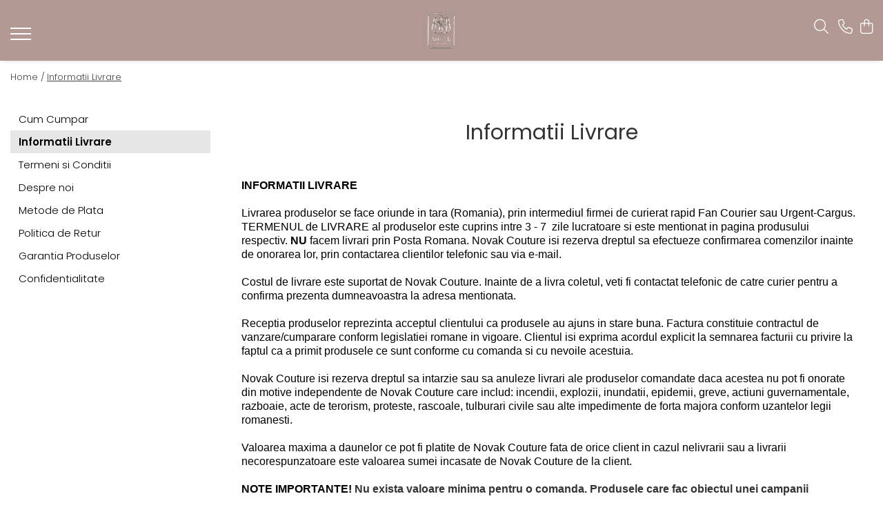

--- FILE ---
content_type: text/html; charset=UTF-8
request_url: https://www.novakcouture.ro/livrare
body_size: 16062
content:
<!DOCTYPE html>

<html lang="ro-ro">

	<head>
		<meta charset="UTF-8">

		<script src="https://gomagcdn.ro/themes/fashion/js/lazysizes.min.js?v=10181343-4.242" async=""></script>

		<script>
			function g_js(callbk){typeof callbk === 'function' ? window.addEventListener("DOMContentLoaded", callbk, false) : false;}
		</script>

					<link rel="icon" sizes="48x48" href="https://gomagcdn.ro/domains/novakcouture.ro/files/favicon/favicon9589.png">
			<link rel="apple-touch-icon" sizes="180x180" href="https://gomagcdn.ro/domains/novakcouture.ro/files/favicon/favicon9589.png">
		
		<style>
			/*body.loading{overflow:hidden;}
			body.loading #wrapper{opacity: 0;visibility: hidden;}
			body #wrapper{opacity: 1;visibility: visible;transition:all .1s ease-out;}*/

			.main-header .main-menu{min-height:43px;}
			.-g-hide{visibility:hidden;opacity:0;}

					</style>
					<link rel="preconnect" href="https://fonts.googleapis.com" >
					<link rel="preconnect" href="https://fonts.gstatic.com" crossorigin>
		
		<link rel="preconnect" href="https://gomagcdn.ro"><link rel="dns-prefetch" href="https://fonts.googleapis.com" /><link rel="dns-prefetch" href="https://fonts.gstatic.com" /><link rel="dns-prefetch" href="https://www.glami.ro" /><link rel="dns-prefetch" href="https://connect.facebook.net" /><link rel="dns-prefetch" href="https://www.facebook.com" /><link rel="dns-prefetch" href="https://www.googletagmanager.com" /><link rel="dns-prefetch" href="https://www.google-analytics.com" />

					<link rel="preload" as="style" href="https://fonts.googleapis.com/css2?family=Work+Sans:wght@200;300;400;500;600;700&display=swap" fetchpriority="high" onload="this.onload=null;this.rel='stylesheet'" crossorigin>
		
		<link rel="preload" href="https://gomagcdn.ro/themes/fashion/js/plugins.js?v=10181343-4.242" as="script">

		
					<link rel="preload" href="https://www.novakcouture.ro/theme/default.js?v=41739302239" as="script">
				
		<link rel="preload" href="https://gomagcdn.ro/themes/fashion/js/dev.js?v=10181343-4.242" as="script">

					<noscript>
				<link rel="stylesheet" href="https://fonts.googleapis.com/css2?family=Work+Sans:wght@200;300;400;500;600;700&display=swap">
			</noscript>
		
					<link rel="stylesheet" href="https://gomagcdn.ro/themes/fashion/css/main-min-v2.css?v=10181343-4.242-1" data-values='{"blockScripts": "1"}'>
		
					<link rel="stylesheet" href="https://www.novakcouture.ro/theme/default.css?v=41739302239">
		
						<link rel="stylesheet" href="https://gomagcdn.ro/themes/fashion/css/dev-style.css?v=10181343-4.242-1">
		
		
		
		<link rel="alternate" hreflang="x-default" href="https://www.novakcouture.ro/livrare">
									<!-- Global site tag (gtag.js) - Google Ads: 10853533268 -->
<script async src="https://www.googletagmanager.com/gtag/js?id=AW-10853533268"></script>
<script>
  window.dataLayer = window.dataLayer || [];
  function gtag(){dataLayer.push(arguments);}
  gtag('js', new Date());

  gtag('config', 'AW-10853533268');
</script>
<script>
  gtag('config', 'AW-10853533268/h6WlCLiZr6EDENSMr7co', {
    'phone_conversion_number': '0752785748'
  });
</script>					
		<meta name="expires" content="never">
		<meta name="revisit-after" content="1 days">
					<meta name="author" content="Gomag">
				<title>Informatii Livrare</title>


					<meta name="robots" content="index,follow" />
						
		<meta name="description" content="Informatii Livrare">
		<meta class="viewport" name="viewport" content="width=device-width, initial-scale=1.0, user-scalable=no">
									<meta property="og:image" content="https://www.novakcouture.rohttps://gomagcdn.ro/domains/novakcouture.ro/files/company/logo-novak-grey-5144157062.png"/>
															<link rel="canonical" href="https://www.novakcouture.ro/livrare" />
			<meta property="og:url" content="https://www.novakcouture.ro/livrare"/>
						
		<meta name="distribution" content="Global">
		<meta name="owner" content="www.novakcouture.ro">
		<meta name="publisher" content="www.novakcouture.ro">
		<meta name="rating" content="General">
		<meta name="copyright" content="Copyright www.novakcouture.ro 2026. All rights reserved">
		<link rel="search" href="https://www.novakcouture.ro/opensearch.ro.xml" type="application/opensearchdescription+xml" title="Cautare"/>

		
							<script src="https://gomagcdn.ro/themes/fashion/js/jquery-2.1.4.min.js"></script>
			<script defer src="https://gomagcdn.ro/themes/fashion/js/jquery.autocomplete.js?v=20181023"></script>
			<script src="https://gomagcdn.ro/themes/fashion/js/gomag.config.js?v=10181343-4.242"></script>
			<script src="https://gomagcdn.ro/themes/fashion/js/gomag.js?v=10181343-4.242"></script>
		
													<script>	
	$(document).ready(function(){
		
		$(document).on('click', $GomagConfig.cartSummaryItemRemoveButton, function() {
			var productId = $(this).attr("data-product");
			var productSku = $(this).attr("data-productsku");
			var productPrice = $(this).attr("data-productprice");
			var productQty = $(this).attr("data-qty");
			
			gtag('event', 'remove_from_cart', {
					send_to	: 'AW-10853533268',
					value	: parseFloat(productQty) * parseFloat(productPrice),
					items:[{
						id		: productSku,
						quantity: productQty,
						price	: productPrice		 
				}]
			})
			
		})
	
		$(document).on('click', $GomagConfig.checkoutItemRemoveButton, function() {
			
			var itemKey = $(this).attr('id').replace('__checkoutItemRemove','');
			var productId = $(this).data("product");
			var productSku = $(this).attr("productsku");
			var productPrice = $(this).attr("productprice");
			var productQty = $('#quantityToAdd_'+itemKey).val();
			
			gtag('event', 'remove_from_cart', {
				send_to	: 'AW-10853533268',
				value	: parseFloat(productQty) * parseFloat(productPrice),
				items	:[{
					id		: productSku,
					quantity: productQty,
					price	: productPrice
				}]
			})
			
		})
	});		
	
</script>
<script>
	(function(i,s,o,g,r,a,m){i['GoogleAnalyticsObject']=r;i[r]=i[r]||function(){
	(i[r].q=i[r].q||[]).push(arguments)},i[r].l=1*new Date();a=s.createElement(o),
	m=s.getElementsByTagName(o)[0];a.async=1;a.src=g;m.parentNode.insertBefore(a,m)
	})(window,document,'script','//www.google-analytics.com/analytics.js','ga');
	ga('create', 'UA-188970646-1', 'auto');  // Replace with your property ID.

	ga('require', 'ec');
</script>
<script>
	$.Gomag.bind('Product/Add/To/Cart/After/Listing', function gaProductAddToCartL(event, data){
		if(data.product !== undefined){

			var gaProduct = false;

			if(typeof(gaProducts) != 'undefined' && gaProducts[data.product.id] != undefined)
			{
				var gaProduct = gaProducts[data.product.id];
			}
			if(gaProduct == false)
			{
				gaProduct = {};
				gaProduct.id =  data.product.id ;
				gaProduct.name =  data.product.sku ;
				gaProduct.category = data.product.category;
				gaProduct.brand = data.product.brand;

				var variant = [];
				if(data.product.versions && data.product.versions != undefined && data.product.versions[data.product.id] != undefined && data.product.versions[data.product.id]['attributes'] != undefined && data.product.versions[data.product.id]['attributes'])
				{

					$.each(data.product.versions[data.product.id]['attributes'], function(i, v){
						variant.push(v.value);
					})
				}


				gaProduct.variant = variant.join(',');
			}

			gaProduct.price = data.product.price;
			gaProduct.quantity = data.product.productQuantity;

			ga('ec:addProduct', gaProduct);
			ga('ec:setAction', 'add');
			ga('send', 'event', 'UX', 'click', 'add to cart');     // Send data using an event.

			window.dataLayer = window.dataLayer || [];
			dataLayer.push({
				'event': 'addToCart',
				'ecommerce': {
					'add': {
					  'products': [gaProduct]
					}
				}
			});

        }
	})
	$.Gomag.bind('Product/Add/To/Cart/After/Details', function gaProductAddToCartD(event, data){

		if(data.product !== undefined){

			var gaProduct = false;
			if(
				typeof(gaProducts) != 'undefined'
				&&
				gaProducts[data.product.id] != undefined
			)
			{
				var gaProduct = gaProducts[data.product.id];
			}
			if(gaProduct == false)
			{

				gaProduct = {};
				gaProduct.id =  data.product.id ;
				gaProduct.name =   data.product.sku ;
				gaProduct.category = data.product.category;
				gaProduct.brand = data.product.brand;
				var variant = [];
				if(data.product.versions && data.product.versions != undefined && data.product.versions[data.product.id] != undefined && data.product.versions[data.product.id]['attributes'] != undefined && data.product.versions[data.product.id]['attributes'])
				{

					$.each(data.product.versions[data.product.id]['attributes'], function(i, v){
						variant.push(v.value);
					})
				}


				gaProduct.variant = variant.join(',');
				gaProduct.price = data.product.price;

			}
			gaProduct.quantity = data.product.productQuantity;

			ga('ec:addProduct', gaProduct);
			ga('ec:setAction', 'add');
			ga('send', 'event', 'UX', 'click', 'add to cart');     // Send data using an event.

			window.dataLayer = window.dataLayer || [];
			dataLayer.push({
			  'event': 'addToCart',
			  'ecommerce': {
				'add': {
				  'products': [gaProduct]
				}
			  }
			});
        }

	})
	 $.Gomag.bind('Product/Remove/From/Cart', function gaProductRemovedFromCart(event, data){
		var envData = $.Gomag.getEnvData();
		var products = envData.products;

		if(data.data.product !== undefined && products[data.data.product] !== undefined){


			var dataProduct = products[data.data.product];
			gaProduct = {};
			gaProduct.id =  dataProduct.id ;

			gaProduct.name =   dataProduct.sku ;
			gaProduct.category = dataProduct.category;
			gaProduct.brand = dataProduct.brand;
			gaProduct.price = dataProduct.price;

			var variant = [];
			if(dataProduct['version'] != undefined && dataProduct['version'])
			{

				$.each(dataProduct['version'], function(i, v){
					variant.push(v.value);
				})
			}


			gaProduct.variant = variant.join(',');
			gaProduct.quantity = data.data.quantity;
			ga('ec:addProduct', gaProduct);
			ga('ec:setAction', 'remove');
			ga('send', 'event', 'UX', 'click', 'remove from cart');
			window.dataLayer = window.dataLayer || [];
			dataLayer.push({
				  'event': 'removeFromCart',
				  'ecommerce': {
					'remove': {                               // 'remove' actionFieldObject measures.
					  'products': [gaProduct]
					}
				  }
				});
        }

	});

	 $.Gomag.bind('Cart/Quantity/Update', function gaCartQuantityUpdate(event, data){
		var envData = $.Gomag.getEnvData();
		var products = envData.products;
		if(!data.data.finalQuantity || !data.data.initialQuantity)
		{
			return false;
		}
		var dataProduct = products[data.data.product];
		gaProduct = {};
		gaProduct.id =  dataProduct.id ;
		gaProduct.name =   dataProduct.sku ;
		gaProduct.category = dataProduct.category;
		gaProduct.brand = dataProduct.brand;
		gaProduct.price = dataProduct.price;
		var variant = [];
		if(dataProduct['version'] != undefined && dataProduct['version'])
		{

			$.each(dataProduct['version'], function(i, v){
				variant.push(v.value);
			})
		}
		gaProduct.variant = variant.join(',');
		var type = 'addToCart';

		if(parseFloat(data.data.initialQuantity) > parseFloat(data.data.finalQuantity))
		{
			var quantity = parseFloat(data.data.initialQuantity) - parseFloat(data.data.finalQuantity);
			gaProduct.quantity = quantity;

			ga('ec:addProduct', gaProduct);
			ga('ec:setAction', 'remove');
			ga('send', 'event', 'UX', 'click', 'remove from cart');
			window.dataLayer = window.dataLayer || [];
			dataLayer.push({
				  'event': 'removeFromCart',
				  'ecommerce': {
					'remove': {                               // 'remove' actionFieldObject measures.
					  'products': [gaProduct]
					}
				  }
				});
		}
		else if(parseFloat(data.data.initialQuantity) < parseFloat(data.data.finalQuantity))
		{
			var quantity = parseFloat(data.data.finalQuantity) - parseFloat(data.data.initialQuantity);
			gaProduct.quantity = quantity;

			ga('ec:addProduct', gaProduct);
			ga('ec:setAction', 'add');
			ga('send', 'event', 'UX', 'click', 'add to cart');     // Send data using an event.

			window.dataLayer = window.dataLayer || [];
			dataLayer.push({
			  'event': 'addToCart',
			  'ecommerce': {
				'add': {
				  'products': [gaProduct]
				}
			  }
			});
		}

	});
$.Gomag.bind('Product/Box/Click', function enhancedAnalytics(queue){
		$.Gomag.asyncClickBlock(queue);
		if(
			typeof(gaProducts) != 'undefined'
			&&
			gaProducts[queue.data.product] != undefined
		)
		{
			var clickProduct = gaProducts[queue.data.product];
		}
		else
		{
			var clickProduct = {};
			var productId = queue.data.product;

			var envData = $.Gomag.getEnvData();
			var products = envData.products;

			if(products[productId] !== undefined){

				var dataProduct = products[productId];

				clickProduct.list = 'homepage';
				clickProduct.position = '0';
				clickProduct.name =  dataProduct.sku ;
				clickProduct.id = dataProduct.id;
				clickProduct.price = dataProduct.price;
				clickProduct.brand = dataProduct.brand;
				clickProduct.category = dataProduct.category;
				clickProduct.variant = '';
			}
		}
		window.dataLayer = window.dataLayer || [];

		dataLayer.push({
			'event': 'productClick',
			'ecommerce': {
			  'click': {
				'actionField': {'list': 'Search'},      // Optional list property.
				'products': [clickProduct]
			   }
			 },
			 'eventCallback': function() {
			   return false;
			 }
		  });

		ga('ec:addProduct', clickProduct);
		ga('ec:setAction', 'click', {list: 'Search'});

		  // Send click with an event, then send user to product page.
		  ga('send', 'event', 'UX', 'click', 'Results', {
			useBeacon: true,
			hitCallback: function() {
				$.Gomag.asyncClickComplete(queue);
			},
			hitCallbackFail: function()
			{
				$.Gomag.asyncClickComplete(queue);
			}
		  });
		setTimeout(function(){ $.Gomag.asyncClickComplete(queue);}, 200);
	});
</script>
<script>
function gmsc(name, value)
{
	if(value != undefined && value)
	{
		var expires = new Date();
		expires.setTime(expires.getTime() + parseInt(3600*24*1000*90));
		document.cookie = encodeURIComponent(name) + "=" + encodeURIComponent(value) + '; expires='+ expires.toUTCString() + "; path=/";
	}
}
let gmqs = window.location.search;
let gmup = new URLSearchParams(gmqs);
gmsc('g_sc', gmup.get('shop_campaign'));
gmsc('shop_utm_campaign', gmup.get('utm_campaign'));
gmsc('shop_utm_medium', gmup.get('utm_medium'));
gmsc('shop_utm_source', gmup.get('utm_source'));
</script><!-- Facebook Pixel Code -->
				<script>
				!function(f,b,e,v,n,t,s){if(f.fbq)return;n=f.fbq=function(){n.callMethod?
				n.callMethod.apply(n,arguments):n.queue.push(arguments)};if(!f._fbq)f._fbq=n;
				n.push=n;n.loaded=!0;n.version="2.0";n.queue=[];t=b.createElement(e);t.async=!0;
				t.src=v;s=b.getElementsByTagName(e)[0];s.parentNode.insertBefore(t,s)}(window,
				document,"script","//connect.facebook.net/en_US/fbevents.js");

				fbq("init", "3635097633382930");
				fbq("track", "PageView");</script>
				<!-- End Facebook Pixel Code -->
				<script>
				$.Gomag.bind('User/Ajax/Data/Loaded', function(event, data){
					if(data != undefined && data.data != undefined)
					{
						var eventData = data.data;
						if(eventData.facebookUserData != undefined)
						{
							$('body').append(eventData.facebookUserData);
						}
					}
				})
				</script>
				<meta name="facebook-domain-verification" content="o2h4tye88wvaliwowiiruu97podd66" /><!-- Glami piXel --><script>(function(f, a, s, h, i, o, n) {f['GlamiTrackerObject'] = i;
f[i]=f[i]||function(){(f[i].q=f[i].q||[]).push(arguments)};o=a.createElement(s),
n=a.getElementsByTagName(s)[0];o.async=1;o.src=h;n.parentNode.insertBefore(o,n)
})(window, document, 'script', '//www.glami.ro/js/compiled/pt.js', 'glami');

glami('create', '6A9AD7C77A155EF15E4EBB606CDD66CB', 'ro');
glami('track', 'PageView');</script><!-- End Glami piXel --><script>
	$.Gomag.bind('Product/Add/To/Cart/After/Listing', function(event, data){
		if(data.product !== undefined){
			gtag('event', 'add_to_cart', {
				send_to	: 'AW-10853533268',
				value	: parseFloat(data.product.productQuantity) * parseFloat(data.product.price),
				items	:[{
					id		: data.product.sku,
					name	: data.product.name,
					brand	: data.product.brand,
					category: data.product.category,
					quantity: data.product.productQuantity,
					price	: data.product.price
				 
			}]
		   })
        }
	})
	$.Gomag.bind('Product/Add/To/Cart/After/Details', function(event, data){
		
		if(data.product !== undefined){
			gtag('event', 'add_to_cart', {
				send_to: 'AW-10853533268',
				value: parseFloat(data.product.productQuantity) * parseFloat(data.product.price),
				items: [{
					id: data.product.sku,
					name		: data.product.name,
					brand		: data.product.brand,
					category	: data.product.category,
					quantity	: data.product.productQuantity,
					price		: data.product.price
				}]	
			})
		}
	})
   
</script><meta name="google-site-verification" content="RWX9o9M5NXpJ_qGP771UweYzuS__odIsoE1e_1247PM" />					
		
	</head>

	<body class="" style="">

		<script >
			function _addCss(url, attribute, value, loaded){
				var _s = document.createElement('link');
				_s.rel = 'stylesheet';
				_s.href = url;
				_s.type = 'text/css';
				if(attribute)
				{
					_s.setAttribute(attribute, value)
				}
				if(loaded){
					_s.onload = function(){
						var dom = document.getElementsByTagName('body')[0];
						//dom.classList.remove('loading');
					}
				}
				var _st = document.getElementsByTagName('link')[0];
				_st.parentNode.insertBefore(_s, _st);
			}
			//_addCss('https://fonts.googleapis.com/css2?family=Open+Sans:ital,wght@0,300;0,400;0,600;0,700;1,300;1,400&display=swap');
			_addCss('https://gomagcdn.ro/themes/_fonts/Open-Sans.css');

		</script>
		<script>
				/*setTimeout(
				  function()
				  {
				   document.getElementsByTagName('body')[0].classList.remove('loading');
				  }, 1000);*/
		</script>
							
					<div id="fb-root"></div>
						<script >
			window.fbAsyncInit = function() {
			FB.init({
			appId : '106275444356987',
			autoLogAppEvents : true,
			xfbml : true,
			version : 'v12.0'
			});
			};
			</script>
			<script async defer crossorigin="anonymous" src="https://connect.facebook.net/ro_RO/sdk.js"></script>
					
		<div id="wrapper">
			<!-- BLOCK:e332f6c8b6e84ad14799c0f8d1cecf4d start -->
<div id="_cartSummary" class="hide"></div>

<script >
	$(document).ready(function() {

		$(document).on('keypress', '.-g-input-loader', function(){
			$(this).addClass('-g-input-loading');
		})

		$.Gomag.bind('Product/Add/To/Cart/After', function(eventResponse, properties)
		{
									var data = JSON.parse(properties.data);
			$('.q-cart').html(data.quantity);
			if(parseFloat(data.quantity) > 0)
			{
				$('.q-cart').removeClass('hide');
			}
			else
			{
				$('.q-cart').addClass('hide');
			}
			$('.cartPrice').html(data.subtotal + ' ' + data.currency);
			$('.cartProductCount').html(data.quantity);


		})
		$('#_cartSummary').on('updateCart', function(event, cart) {
			var t = $(this);

			$.get('https://www.novakcouture.ro/cart-update', {
				cart: cart
			}, function(data) {

				$('.q-cart').html(data.quantity);
				if(parseFloat(data.quantity) > 0)
				{
					$('.q-cart').removeClass('hide');
				}
				else
				{
					$('.q-cart').addClass('hide');
				}
				$('.cartPrice').html(data.subtotal + ' ' + data.currency);
				$('.cartProductCount').html(data.quantity);
			}, 'json');
			window.ga = window.ga || function() {
				(ga.q = ga.q || []).push(arguments)
			};
			ga('send', 'event', 'Buton', 'Click', 'Adauga_Cos');
		});

		if(window.gtag_report_conversion) {
			$(document).on("click", 'li.phone-m', function() {
				var phoneNo = $('li.phone-m').children( "a").attr('href');
				gtag_report_conversion(phoneNo);
			});

		}

	});
</script>


	<div class="cart-dd cart-side _cartShow cart-closed"></div>

<header class="main-header container-bg clearfix" data-block="headerBlock">
	<div class="discount-tape container-h full -g-hide" id="_gomagHellobar"></div>

		
	<div class="top-head-bg container-h full">

		<div class="top-head container-h">
			<div class="row">
				<div class="col-sm-2 col-xs-12 logo-h">
					
	<a href="https://www.novakcouture.ro" id="logo" data-pageId="2">
		<img src="https://gomagcdn.ro/domains/novakcouture.ro/files/company/logo-novak-grey-5144157062.png" fetchpriority="high" class="img-responsive" alt="www.novakcouture.ro" title="www.novakcouture.ro" width="200" height="50" style="width:auto;">
	</a>
				</div>
				<div class="col-sm-4 col-xs-7 main search-form-box">
					
<form name="search-form" class="search-form" action="https://www.novakcouture.ro/produse" id="_searchFormMainHeader">

	<input id="_autocompleteSearchMainHeader" name="c" class="input-placeholder -g-input-loader" type="text" placeholder="Cauta in site..." aria-label="Search"  value="">
	<button id="_doSearch" class="search-button" aria-hidden="true">
		<i class="fa fa-search" aria-hidden="true"></i>
	</button>

				<script >
			$(document).ready(function() {

				$('#_autocompleteSearchMainHeader').autocomplete({
					serviceUrl: 'https://www.novakcouture.ro/autocomplete',
					minChars: 2,
					deferRequestBy: 700,
					appendTo: '#_searchFormMainHeader',
					width: parseInt($('#_doSearch').offset().left) - parseInt($('#_autocompleteSearchMainHeader').offset().left),
					formatResult: function(suggestion, currentValue) {
						return suggestion.value;
					},
					onSelect: function(suggestion) {
						$(this).val(suggestion.data);
					},
					onSearchComplete: function(suggestion) {
						$(this).removeClass('-g-input-loading');
					}
				});
				$(document).on('click', '#_doSearch', function(e){
					e.preventDefault();
					if($('#_autocompleteSearchMainHeader').val() != '')
					{
						$('#_searchFormMainHeader').submit();
					}
				})
			});
		</script>
	

</form>
				</div>
				<div class="col-xs-5 acount-section">
					
<ul>
	<li class="search-m hide">
		<a href="#" class="-g-no-url" aria-label="Cauta in site..." data-pageId="">
			<i class="fa fa-search search-open" aria-hidden="true"></i>
			<i style="display:none" class="fa fa-times search-close" aria-hidden="true"></i>
		</a>
	</li>
	<li class="-g-user-icon -g-user-icon-empty">
			
	</li>
	
				<li class="contact-header">
			<a href="tel:0743144160" aria-label="Contacteaza-ne" data-pageId="3">
				<i class="fa fa-phone" aria-hidden="true"></i>
								<span>0743144160</span>
			</a>
		</li>
			<li class="wishlist-header hide">
		<a href="https://www.novakcouture.ro/wishlist" aria-label="Wishlist" data-pageId="28">
			<span class="-g-wishlist-product-count -g-hide"></span>
			<i class="fa fa-heart-o" aria-hidden="true"></i>
			<span class="">Favorite</span>
		</a>
	</li>
	<li class="cart-header-btn cart">
		<a class="cart-drop _showCartHeader" href="https://www.novakcouture.ro/cos-de-cumparaturi" aria-label="Cos de cumparaturi">
			<span class="q-cart hide">0</span>
			<i class="fa fa-shopping-bag" aria-hidden="true"></i>
			<span class="count cartPrice">0,00
				
			</span>
		</a>
			</li>

	</ul>

	<script>
		$(document).ready(function() {
			//Cart
							$.Gomag.bind('Product/Add/To/Cart/Validate', function(){
					if($('#-g-cart-dropdown').length)
					{
						$('.close-side-cart').click();
						$('#-g-cart-dropdown').remove();
					}
				})
				$(document).on('click', '.cart', function(e){
					e.preventDefault();
					$.Gomag.showCartSummary('div._cartShow');
					if($('.cart-side').length){
						$('.menu-wrapper').addClass('cart_side_opened');
					}
				});
				$(document).on('click', '.close-side-cart', function(){
					$.Gomag.hideCartSummary('div._cartShow');
					$('div._cartShow').removeClass('cart-open');
					if($('.cart-side').length){
						$('.menu-wrapper').removeClass('cart_side_opened');
					}
					$.Gomag.getUserAjaxData();
				});
						$(document).on('click', '.dropdown-toggle', function() {
				window.location = $(this).attr('href');
			})
		})
	</script>

				</div>
				<div class="col-xs-5 navigation-holder">
					
<div id="navigation">
	<nav id="main-menu" class="main-menu container-h full clearfix">
		<a href="#" class="menu-trg -g-no-url" title="Produse">
			<span>&nbsp;</span>
		</a>
		
<div class="container-h nav-menu-hh clearfix">

	<!-- BASE MENU -->
	<ul class="
			nav-menu base-menu container-h
			
			
		">

		

			
		<li class="menu-drop __GomagMM ">
								<a
						href="https://www.novakcouture.ro/"
						class="    "
						rel="  "
						
						title="Home"
						data-Gomag=''
						data-block-name="mainMenuD0"  data-block="mainMenuD" data-pageId= "2">
												<span class="list">Home</span>
					</a>
				
		</li>
		
		<li class="menu-drop __GomagMM ">
								<a
						href="https://www.novakcouture.ro/rochii"
						class="    "
						rel="  "
						
						title="Rochii"
						data-Gomag=''
						data-block-name="mainMenuD0"  data-block="mainMenuD" data-pageId= "6">
												<span class="list">Rochii</span>
					</a>
				
		</li>
		
		<li class="menu-drop __GomagMM ">
								<a
						href="https://www.novakcouture.ro/bluze"
						class="    "
						rel="  "
						
						title="Topuri"
						data-Gomag=''
						data-block-name="mainMenuD0"  data-block="mainMenuD" data-pageId= "4">
												<span class="list">Topuri</span>
					</a>
				
		</li>
		
		<li class="menu-drop __GomagMM ">
								<a
						href="https://www.novakcouture.ro/sacouri"
						class="    "
						rel="  "
						
						title="Jachete"
						data-Gomag=''
						data-block-name="mainMenuD0"  data-block="mainMenuD" data-pageId= "9">
												<span class="list">Jachete</span>
					</a>
				
		</li>
		
		<li class="menu-drop __GomagMM ">
								<a
						href="https://www.novakcouture.ro/fuste"
						class="    "
						rel="  "
						
						title="Fuste"
						data-Gomag=''
						data-block-name="mainMenuD0"  data-block="mainMenuD" data-pageId= "5">
												<span class="list">Fuste</span>
					</a>
				
		</li>
		
		<li class="menu-drop __GomagMM ">
								<a
						href="https://www.novakcouture.ro/pantaloni"
						class="    "
						rel="  "
						
						title="Pantaloni"
						data-Gomag=''
						data-block-name="mainMenuD0"  data-block="mainMenuD" data-pageId= "3">
												<span class="list">Pantaloni</span>
					</a>
				
		</li>
		
		<li class="menu-drop __GomagMM ">
								<a
						href="https://www.novakcouture.ro/deux-pièces"
						class="    "
						rel="  "
						
						title="Deux-Pièces"
						data-Gomag=''
						data-block-name="mainMenuD0"  data-block="mainMenuD" data-pageId= "7">
												<span class="list">Deux-Pièces</span>
					</a>
				
		</li>
						
		

	
		<li class="menu-drop __GomagSM   ">

			<a
				href="https://www.novakcouture.ro/"
				rel="  "
				
				title="Home"
				data-Gomag=''
				data-block="mainMenuD"
				data-pageId= "2"
				class=" "
			>
								Home
							</a>
					</li>
	
		<li class="menu-drop __GomagSM   ">

			<a
				href="https://www.novakcouture.ro/cum-cumpar"
				rel="  "
				
				title="Cum Cumpar"
				data-Gomag=''
				data-block="mainMenuD"
				data-pageId= "6"
				class=" "
			>
								Cum Cumpar
							</a>
					</li>
	
		<li class="menu-drop __GomagSM   -g-active-menu">

			<a
				href="https://www.novakcouture.ro/livrare"
				rel="  "
				
				title="Informatii Livrare"
				data-Gomag=''
				data-block="mainMenuD"
				data-pageId= "8"
				class=" "
			>
								Informatii Livrare
							</a>
					</li>
	
		<li class="menu-drop __GomagSM   ">

			<a
				href="https://www.novakcouture.ro/termeni-si-conditii"
				rel="  "
				
				title="Termeni si Conditii"
				data-Gomag=''
				data-block="mainMenuD"
				data-pageId= "10"
				class=" "
			>
								Termeni si Conditii
							</a>
					</li>
	
		<li class="menu-drop __GomagSM   ">

			<a
				href="https://www.novakcouture.ro/blog"
				rel="  "
				
				title="NVK Privé"
				data-Gomag=''
				data-block="mainMenuD"
				data-pageId= "87"
				class=" "
			>
								NVK Privé
							</a>
					</li>
	
		
	</ul> <!-- end of BASE MENU -->

</div>		<ul class="mobile-icon fr">

							<li class="phone-m">
					<a href="tel:0743144160" title="Contacteaza-ne">
												<i class="fa fa-phone" aria-hidden="true"></i>
					</a>
				</li>
									<li class="user-m -g-user-icon -g-user-icon-empty">
			</li>
			<li class="wishlist-header-m hide">
				<a href="https://www.novakcouture.ro/wishlist">
					<span class="-g-wishlist-product-count"></span>
					<i class="fa fa-heart-o" aria-hidden="true"></i>

				</a>
			</li>
			<li class="cart-m">
				<a href="https://www.novakcouture.ro/cos-de-cumparaturi">
					<span class="q-cart hide">0</span>
					<i class="fa fa-shopping-bag" aria-hidden="true"></i>
				</a>
			</li>
			<li class="search-m">
				<a href="#" class="-g-no-url" aria-label="Cauta in site...">
					<i class="fa fa-search search-open" aria-hidden="true"></i>
					<i style="display:none" class="fa fa-times search-close" aria-hidden="true"></i>
				</a>
			</li>
					</ul>
	</nav>
	<!-- end main-nav -->

	<div style="display:none" class="search-form-box search-toggle">
		<form name="search-form" class="search-form" action="https://www.novakcouture.ro/produse" id="_searchFormMobileToggle">
			<input id="_autocompleteSearchMobileToggle" name="c" class="input-placeholder -g-input-loader" type="text" autofocus="autofocus" value="" placeholder="Cauta in site..." aria-label="Search">
			<button id="_doSearchMobile" class="search-button" aria-hidden="true">
				<i class="fa fa-search" aria-hidden="true"></i>
			</button>

										<script >
					$(document).ready(function() {
						$('#_autocompleteSearchMobileToggle').autocomplete({
							serviceUrl: 'https://www.novakcouture.ro/autocomplete',
							minChars: 2,
							deferRequestBy: 700,
							appendTo: '#_searchFormMobileToggle',
							width: parseInt($('#_doSearchMobile').offset().left) - parseInt($('#_autocompleteSearchMobileToggle').offset().left),
							formatResult: function(suggestion, currentValue) {
								return suggestion.value;
							},
							onSelect: function(suggestion) {
								$(this).val(suggestion.data);
							},
							onSearchComplete: function(suggestion) {
								$(this).removeClass('-g-input-loading');
							}
						});

						$(document).on('click', '#_doSearchMobile', function(e){
							e.preventDefault();
							if($('#_autocompleteSearchMobileToggle').val() != '')
							{
								$('#_searchFormMobileToggle').submit();
							}
						})
					});
				</script>
			
		</form>
	</div>
</div>
				</div>
			</div>
		</div>
	</div>

</header>
<!-- end main-header --><!-- BLOCK:e332f6c8b6e84ad14799c0f8d1cecf4d end -->
			
<style>
body{background:none;}
</style>
<div class="container-h container-bg breadcrumb-box -g-breadcrumbs-container">
	<div class="breadcrumb breadcrumb2 bread-static">
		<div class="breadcrumbs-box">
			<ol>
				<li><a href="https://www.novakcouture.ro/">Home /</a></li>
				<li><a href="" class="active">Informatii Livrare</a></li>
			</ol>

		</div>
	</div>
</div>

<div class="clear"></div>

<div class="account-h default-pg landing-h container-h container-bg ">
	<div class="row">
		
			<div style="margin-bottom:30px;" class="account-section col-md-9 col-sm-12 col-xs-12 pull-right clearfix col-lg-9 __pageComponentsHolder">
				

	<div class="container-bg titleComponent container-h  gomagComponent -g-component-id-489 " data-gomag-component=&quot;0&quot;>
				<style>
			.titleComponent h1{font-size: 30px;margin-bottom:20px; padding-bottom: 10px;}
			.titleComponent h2{font-size: 25px;margin-bottom:15px;}
			.titleComponent h2 a{text-decoration: none;}
		</style>
				<h1 class="title" style="">
									Informatii Livrare
					</h1>
	</div>


	<div class="landing-content container-bg _descriptionTab  container-h  gomagComponent  -g-component-id-490 " data-gomag-component=&quot;1&quot;>
		<style>
			.landing-content ol, .landing-content ul {
				list-style: initial;
				padding-left: 20px;
				margin: 10px 0;
			}
		</style>
		<p><span style="font-size:11pt"><span style="line-height:107%"><span style="font-family:Calibri, sans-serif"><span style="font-size:12.0pt"><span style="line-height:107%"><span cambria="" style="font-family:"><span style="color:black"><strong>INFORMATII LIVRARE</strong><br />
<br />
<span style="background:white"><span style="font-variant-ligatures:normal"><span style="font-variant-caps:normal"><span style="orphans:2"><span style="widows:2"><span style="word-spacing:0px"><span style="text-decoration-style:initial"><span style="text-decoration-color:initial">Livrarea produselor se face oriunde in tara (Romania), prin intermediul firmei de curierat rapid Fan Courier sau Urgent-Cargus.</span></span></span></span></span></span></span></span><br />
<span style="background:white"><span style="font-variant-ligatures:normal"><span style="font-variant-caps:normal"><span style="orphans:2"><span style="widows:2"><span style="word-spacing:0px"><span style="text-decoration-style:initial"><span style="text-decoration-color:initial">TERMENUL de LIVRARE al produselor este cuprins intre 3 - 7&#160; zile lucratoare si este mentionat in pagina produsului respectiv.&#160;<strong><span cambria="" style="font-family:">NU</span></strong>&#160;facem livrari prin Posta Romana. Novak Couture isi rezerva dreptul sa efectueze confirmarea comenzilor inainte de onorarea lor, prin contactarea clientilor telefonic sau via e-mail.</span></span></span></span></span></span></span></span><br />
<br />
<span style="background:white"><span style="font-variant-ligatures:normal"><span style="font-variant-caps:normal"><span style="orphans:2"><span style="widows:2"><span style="word-spacing:0px"><span style="text-decoration-style:initial"><span style="text-decoration-color:initial">Costul de livrare este suportat de Novak Couture.&#160;</span></span></span></span></span></span></span><span style="font-variant-ligatures:normal"><span style="font-variant-caps:normal"><span style="orphans:2"><span style="widows:2"><span style="word-spacing:0px"><span style="text-decoration-style:initial"><span style="text-decoration-color:initial">Inainte de a livra coletul, veti fi contactat telefonic de catre curier pentru a confirma prezenta dumneavoastra la adresa mentionata.</span></span></span></span></span></span></span></span><br />
<br />
<span style="background:white"><span style="font-variant-ligatures:normal"><span style="font-variant-caps:normal"><span style="orphans:2"><span style="widows:2"><span style="word-spacing:0px"><span style="text-decoration-style:initial"><span style="text-decoration-color:initial">Receptia produselor reprezinta acceptul clientului ca produsele au ajuns in stare buna. Factura constituie contractul de vanzare/cumparare conform legislatiei romane in vigoare. Clientul isi exprima acordul explicit la semnarea facturii cu privire la faptul ca a primit produsele ce sunt conforme cu comanda si cu nevoile acestuia.</span></span></span></span></span></span></span></span><br />
<br />
<span style="background:white"><span style="font-variant-ligatures:normal"><span style="font-variant-caps:normal"><span style="orphans:2"><span style="widows:2"><span style="word-spacing:0px"><span style="text-decoration-style:initial"><span style="text-decoration-color:initial">Novak Couture isi rezerva dreptul sa intarzie sau sa anuleze livrari ale produselor comandate daca acestea nu pot fi onorate din motive independente de Novak Couture care includ: incendii, explozii, inundatii, epidemii, greve, actiuni guvernamentale, razboaie, acte de terorism, proteste, rascoale, tulburari civile sau alte impedimente de forta majora conform uzantelor legii romanesti.</span></span></span></span></span></span></span></span><br />
<br />
<span style="background:white"><span style="font-variant-ligatures:normal"><span style="font-variant-caps:normal"><span style="orphans:2"><span style="widows:2"><span style="word-spacing:0px"><span style="text-decoration-style:initial"><span style="text-decoration-color:initial">Valoarea maxima a daunelor ce pot fi platite de Novak Couture&#160;fata de orice client in cazul nelivrarii sau a livrarii necorespunzatoare este valoarea sumei incasate de Novak Couture&#160;de la client.</span></span></span></span></span></span></span></span><br />
<br />
<strong>NOTE IMPORTANTE!</strong></span></span></span></span><span style="font-size:12.0pt"><span style="line-height:107%"><span cambria="" style="font-family:"> <strong><span cambria="" style="font-family:">Nu exista valoare minima pentru o comanda. Produsele care fac obiectul unei campanii de&#160;&#160;promotie &#537;i al c&#259;ror pre&#539; este sub 200 lei, nu beneficiaz&#259; de transport gratuit!&#160;</span></strong></span></span></span></span></span></span><br />
&#160;</p>
	</div>

			</div>
			<div class=" clearfix side-menu col-lg-3 col-md-3 col-sm-12 col-xs-12">
				<div class="row">
					<ul class="col-md-12 col-sm-12 col-xs-12">
													<li class="">
								<a href="https://www.novakcouture.ro/cum-cumpar"     class="">Cum Cumpar <i class="fa fa-angle-right" aria-hidden="true"></i></a>
							</li>
																				<li class="active">
								<a href="https://www.novakcouture.ro/livrare"     class="">Informatii Livrare <i class="fa fa-angle-right" aria-hidden="true"></i></a>
							</li>
																				<li class="">
								<a href="https://www.novakcouture.ro/termeni-si-conditii"     class="">Termeni si Conditii <i class="fa fa-angle-right" aria-hidden="true"></i></a>
							</li>
																				<li class="">
								<a href="https://www.novakcouture.ro/despre-noi"     class="">Despre noi <i class="fa fa-angle-right" aria-hidden="true"></i></a>
							</li>
																				<li class="">
								<a href="https://www.novakcouture.ro/metode-de-plata"     class="">Metode de Plata <i class="fa fa-angle-right" aria-hidden="true"></i></a>
							</li>
																				<li class="">
								<a href="https://www.novakcouture.ro/politica-de-retur"     class="">Politica de Retur <i class="fa fa-angle-right" aria-hidden="true"></i></a>
							</li>
																				<li class="">
								<a href="https://www.novakcouture.ro/garantia-produselor"     class="">Garantia Produselor <i class="fa fa-angle-right" aria-hidden="true"></i></a>
							</li>
																				<li class="">
								<a href="https://www.novakcouture.ro/confidentialitate"     class="">Confidentialitate <i class="fa fa-angle-right" aria-hidden="true"></i></a>
							</li>
																		</ul>
				</div>
			</div>
		

	</div>
</div>
<div class="clear"></div>

			<!-- BLOCK:ec251f6429e4eb1d2dc46c4e5fb561cb start -->
<div id="-g-footer-general-before"></div>

	<div class="newsletter-holder lazyload">
		<div class="container-h clearfix">
			
<div class="col newsletter">
	<p class="title">Newsletter
		<span>Nu rata ofertele si promotiile noastre</span>
	</p>
	<form id="main-newsletter-form" class="newsletter-form ">
				<input id="_emailAddress" type="text" placeholder="Adresa de email">
		<input type="submit" id="_subscribe" value="Aboneaza-te">

		<div class="custom-chk"><label class="agreement-label -g-agreement-NewsletterInformation"><input type="checkbox" name="agreeNewsletterInformation" value="000bdefe7e20f3ff79e892ffee9f8fd4" > <span class="agreement-text">Vreau sa primesc newsletter cu promotiile magazinului. Afla mai multe in <a href="https://www.novakcouture.ro/politica-de-confidentialitate" onclick="$.Gomag.openPopupWithData('#info-btn', {iframe : {css : {width : '600px'}}, src: 'https://www.novakcouture.ro/politica-de-confidentialitate?type=popup'});" class="-g-agreement-link -g-no-url">Politica de Confidentialitate</a></span></label></div>
	</form>
</div>

<script >
	$(document).ready(function(){
		$('#_subscribe').on('click', function(e){
			e.preventDefault();
			$('#_emailAddress').attr('name', 'email');
			

			$.post('https://www.novakcouture.ro/abonare-newsletter', $('#main-newsletter-form').serializeArray(), function(data){
				var result = data.result;

				var p = 'error';

				if(result == 1) {
					p = 'succes';
				} else if(result == 11) {
					p = 'succesOptIn';
				} else if(result == 2) {
					p = 'mail_exists';
				} else if(result == -1) {
					p = 'mail_exists';
				} else if(result == 'noUserAgreement') {
					p = 'noUserAgreement';
				}
				if(p == 'succes' || p == 'succesOptIn' || p == 'mail_exists')
				{
					var values ={email:$('#_emailAddress').val()};
					$.Gomag.trigger('INFO_USER',{data:values});

					$('#_emailAddress').val('');
										$('.-g-agreement-NewsletterInformation').find('input[name="agreeNewsletterInformation"]').attr('checked', false);
				}
				if((p == 'succes' || p == 'succesOptIn' || p == 'mail_exists') && $.Gomag.getWidgets('popup:newletterSubscriptionConfirm') !== false)
				{
					$.Gomag.triggerPopup('popup:newletterSubscriptionConfirm');
				}
				else
				{
					$.Gomag.openDefaultPopup(undefined, {
						src : 'https://www.novakcouture.ro/iframe-newsletter?p='+p,
						iframe : {css : {width : '400px'}}
					});
				}
			}, "json");
		});
	});
</script>

		</div>
	</div> <!-- END NEWSLETTER -->

<footer id="-g-footer-general">
	<div class="main-footer container-h clearfix">
		<div class="row">

									
						<div class="col-md-3 col-xs-4 col">

													<div class="-g-footer-group">
						<p class="title">
															Magazinul meu <i class="fa fa-angle-down" aria-hidden="true"></i>
													</p>
													<ul class="footer-submenu" data-block="footerFirstColumnLinks">
																	<li>
									<a
										href="https://www.novakcouture.ro/despre-noi"
										rel="  "
										
										
										class=" "
									>
										Despre noi
									</a></li>
																	<li>
									<a
										href="https://www.novakcouture.ro/termeni-si-conditii"
										rel="  "
										
										
										class=" "
									>
										Termeni si Conditii
									</a></li>
																	<li>
									<a
										href="https://www.novakcouture.ro/politica-de-confidentialitate"
										rel="  "
										
										
										class=" "
									>
										Politica de Confidentialitate
									</a></li>
																	<li>
									<a
										href="https://www.novakcouture.ro/info-transport"
										rel="  "
										
										
										class=" "
									>
										Politica de livrare
									</a></li>
																	<li>
									<a
										href="https://www.novakcouture.ro/http-www-novakcouture-ro"
										rel="  "
										
										
										class=" "
									>
										Novak Couture
									</a></li>
															</ul>
											</div>
							</div>
					<div class="col-md-3 col-xs-4 col">

													<div class="-g-footer-group">
						<p class="title">
															Clienti <i class="fa fa-angle-down" aria-hidden="true"></i>
													</p>
													<ul class="footer-submenu" data-block="footerFirstColumnLinks">
																	<li>
									<a
										href="https://www.novakcouture.ro/metode-de-plata"
										rel="  "
										
										
										class=" "
									>
										Metode de Plata
									</a></li>
																	<li>
									<a
										href="https://www.novakcouture.ro/politica-de-retur"
										rel="  "
										
										
										class=" "
									>
										Politica de Retur
									</a></li>
																	<li>
									<a
										href="https://www.novakcouture.ro/garantia-produselor"
										rel="  "
										
										
										class=" "
									>
										Garantia Produselor
									</a></li>
																	<li>
									<a
										href="https://europa.eu/youreurope/business/dealing-with-customers/solving-disputes/alternative-dispute-resolution/index_ro.htm"
										rel="nofollow  "
										target="_blank"
										
										class=" "
									>
										Solutionarea Online a Litigiilor
									</a></li>
																	<li>
									<a
										href="https://anpc.ro/"
										rel="nofollow  "
										target="_blank"
										
										class=" "
									>
										ANPC
									</a></li>
																	<li>
									<a
										href="https://reclamatiisal.anpc.ro/"
										rel="nofollow  "
										target="_blank"
										
										class=" "
									>
										ANPC - SAL
									</a></li>
															</ul>
											</div>
							</div>
			
			<div class="col-md-3 col-xs-4 col -g-footer-company-data">
				
<p class="title">Date comerciale <i class="fa fa-angle-down" aria-hidden="true"></i></p>
<ul class="footer-submenu">
	<li class="-g-company-name"><strong>Novak Prive</strong></li>
	<li>J7/464/2020</li>
	<li>RO35921881</li>
	<li>Calea Nationala 46</li>
	<li>Botosani, Botosani</li>
	<li></li>
			<a href="https://m.me/106275444356987" target="_blank" class="-g-messenger-button-with-icon">
			<i class="fa fa-facebook-messenger"></i>
			Contacteaza-ne
		</a>
	</ul>
			</div>

			<div class="col-md-3 col-xs-12 col -g-footer-support">
									
<div class="col support">
	<p class="title">Suport clienti
		<span>14 - 22 PM</span>
	</p>
	
			<a href="tel:0743144160" class="support-contact" >
			<i class="fa fa-phone" aria-hidden="true"></i> 0743144160
		</a>
		
		
			<a href="mailto:office.novakcouture@gmail.com" data-contact="bWFpbHRvOm9mZmljZS5ub3Zha2NvdXR1cmVAZ21haWwuY29t" class="support-contact" >
			<i class="fa fa-envelope-o" aria-hidden="true"></i>
			o&#x66;fic&#x65;&#x2e;n&#111;&#118;ak&#99;ou&#116;u&#x72;e&#64;g&#109;ail&#x2e;c&#x6f;m
		</a>
	</div>							</div>
			
							<div class="col-xs-12">
					
<div class="col social">
	<p class="title">Social
		<span>Urmareste-ne in social media</span>
	</p>
	<ul>
					<li>
				<a target="_blank" href="https://www.facebook.com/pg/privileged.novakcouture/about/" aria-label="Facebook" rel="noopener nofollow" >
					<i class="fa fa-facebook"></i>
				</a>
			</li>
							<li>
				<a target="_blank" href="https://ro.pinterest.com/novakcouture/exquisite-lady-novak/" aria-label="Pinterest" rel="noopener nofollow" >
					<i class="fa fa-pinterest-p"></i>
				</a>
			</li>
							<li>
				<a target="_blank" href="https://www.youtube.com/channel/UCOyqlijH-qxlLU2SaH5-O2A" aria-label="Youtube" rel="noopener nofollow">
					<i class="fa fa-youtube"></i>
				</a>
			</li>
													<li>
				<a target="_blank" href="https://www.tiktok.com/@novak.couture" aria-label="TickTok" rel="noopener nofollow">
					<i class="fa fa-tiktok"></i>
				</a>
			</li>
									<li>
				<a target="_blank" href="https://www.instagram.com/novakcouture/" aria-label="Instagram" rel="noopener nofollow">
					<i class="fa fa-instagram"></i>
				</a>
			</li>
			</ul>
</div>
				</div>
						
		</div>
	</div>
	
	<div class="copyright-payment">
		<div class="container-h">
			<div class="row">
				<div class="col col-md-8 col-xs-12 fr">
					
<div class="payment-accepted" id="-g-payment-accepted">
					<div style="display: inline-block;">
									<script src="https://mny.ro/npId.js?p=125280" type="text/javascript" data-contrast-color='#FFFFFF'></script>
							</div>

												
											</div>				</div>
				<div class="col col-md-4 col-xs-12">
					
<p class="copyright">&copy;Copyright Novak Prive 2026
						<span>Platforma E-commerce by Gomag</span>
			</p>
<div class="-g-footer-copyright-block" data-block="FooterCopyrightBlock">
</div>
				</div>
			</div>
		</div>
	</div>
	
	<div class="-g-footer-affiliate-block" data-block="FooterAffiliateBlock">
		<div class="container-h">
			
						</div>
	</div>
</footer> <!-- END FOOTER --><!-- BLOCK:ec251f6429e4eb1d2dc46c4e5fb561cb end -->			<div id="top"><a href="#top" aria-label="scroll top" style=""><i class="fa fa-angle-up"></i></a></div>
		</div> <!-- end wrapper -->

		
		<script >

			if($.Gomag.isMobile()){
				$($GomagConfig.bannerDesktop).remove()
				$($GomagConfig.bannerMobile).removeClass('hideSlide');
			} else {
				$($GomagConfig.bannerMobile).remove()
				$($GomagConfig.bannerDesktop).removeClass('hideSlide');
			}

			$(document).ready(function(){
				$(document).on('click', '.setCompare', function(){
					if(!$(this).hasClass('ignoreChecked')){
						if($(this).children('.new-checkbox').hasClass('checked')){
							$(this).children('.new-checkbox').removeClass('checked');
							$(this).children('.compareCk').prop('checked', false);
						} else {
							$(this).children('.new-checkbox').addClass('checked');
							$(this).children('.compareCk').prop('checked', true);
						}
					}
					var remove = $(this).children('.new-checkbox').hasClass('checked') ? 0 : $(this).attr('data-product');
					$.get('https://www.novakcouture.ro/set-compare', {product: $(this).attr('data-product'), removeProduct: remove}, function(data){

						if(data.count > 1){
							$.Gomag.openDefaultPopup(undefined, {
								src : 'https://www.novakcouture.ro/get-compare',
								iframe : {css : {width : '1400px'}}
							});
						} else if(data.count == 1) {
							showInfoCompare();
						}
					}, 'json')
				});
			});

			//scroll to top
			$("a[href='#top']").click(function(){return $("html, body").animate({scrollTop:0},"fast"),!1})
			var lastScrollTop = 0;
			$(window).scroll(function(){
				if($(window).scrollTop()>100){
					var st = $(this).scrollTop();
					if (st < lastScrollTop){
						$("#top a").css({opacity:"1",visibility:"visible",transform:"translateX(0)"})
					} else {
						$("#top a").css({opacity:"0",visibility:"hidden",transform:"translateX(50px)"})
					}
					lastScrollTop = st;
				}else {
					$("#top a").css({opacity:"0",visibility:"hidden",transform:"translateX(50px)"})
				}
			});

			$(document).on('click', '.-g-no-url', function(e){ e.preventDefault(); })

		</script>

		<script src="https://gomagcdn.ro/themes/fashion/js/plugins.js?v=10181343-4.242"></script>
		<script async src="https://gomagcdn.ro/themes/fashion/js/plugins-async.js?v=10181343-4.242"></script>

		
					<script src="https://www.novakcouture.ro/theme/default.js?v=41739302239"></script>
				<script src="https://gomagcdn.ro/themes/fashion/js/menu-mobile.js?v=10181343-4.242"></script>

		<script id="gjs-dev" src="https://gomagcdn.ro/themes/fashion/js/dev.js?v=10181343-4.242" data-values='{"seeMore": "Vezi mai multe","seeLess": "Vezi mai putine"}'></script>

									<script type="application/ld+json">

{
 "@context": "https://schema.org",
 "@type": "BreadcrumbList",
 "itemListElement":
 [

		{
			"@type": "ListItem",
			"position": 1,
			"item":
					{
					"@id": "https://www.novakcouture.ro/",
					"name": "Home"
					}
			},

			  {
			   "@type": "ListItem",
			  "position": 2,
			  "item":
			   {
				"@id": "https://www.novakcouture.ro/livrare",
				"name": "Informatii Livrare"
			   }
			  }
 ]
}
</script>

<script>
		ga('send', 'pageview');
	</script><!-- Facebook Pixel Code -->

				<noscript><img height="1" width="1" alt="facebook" title="facebook" style="display:none"
				src="https://www.facebook.com/tr?id=3635097633382930&ev=PageView&noscript=1"
				/></noscript>
				<!-- End Facebook Pixel Code -->					
		<script >
			function showInfoCompare(){
				$('.setCompareInfoH').addClass('visible');
				setTimeout(function(){
					$('.setCompareInfoH').removeClass('visible');
					$('.closeList-pp').click();
				},5000);
			}
			$(document).ready(function(){
				/*$('.compareProductClse').click(function(){
					$('.setCompareInfoH').removeClass('visible');
				});*/

				if($('.add2cart-pp').length > 1){
					$('.catListPP').remove();
				};
			})
		</script>
		<script >
			$(document).on('click', '.qtyplus', function(e){

				$.Gomag.increaseQuantity($(this).data('id'));
				if($.Gomag.isMaxQuantity($(this).data('id'))){
					$(this).css('opacity', '0.5');
				}else {
					$(this).css('opacity', '1');
				}

				if($.Gomag.isMinQuantity($(this).data('id'))){
					$(this).siblings('.qtyminus').css('opacity', '0.5');
				}else {
					$(this).siblings('.qtyminus').css('opacity', '1');
				}
				e.stopImmediatePropagation();
			});

			$(document).on('click', '.qtyminus', function(e) {

				$.Gomag.decreaseQuantity($(this).data('id'));
				if($.Gomag.isMinQuantity($(this).data('id'))){
					$(this).css('opacity', '0.5');
				}else {
					$(this).css('opacity', '1');
				}

				if($.Gomag.isMaxQuantity($(this).data('id'))){
					$(this).siblings('.qtyplus').css('opacity', '0.5');
				}else {
					$(this).siblings('.qtyplus').css('opacity', '1');
				}
				e.stopImmediatePropagation();
			});
		</script>

					<script >
				$(document).ready(function(){

					$.Gomag.bind('User/Ajax/Data/Loaded', function(event, data){
						if(data != undefined && data.data != undefined)
						{
							var responseData = data.data;
							if(responseData.itemsQuantities != undefined)
							{
								var cartQuantity = 0;
								$.each(responseData.itemsQuantities, function(i, v){

									if($.Gomag.getEnvData().products != undefined && $.Gomag.getEnvData().products[i] != undefined && $.Gomag.getEnvData().products[i].stock != undefined  && v > 0 && v >= $.Gomag.getEnvData().products[i].stock)
									{
										if ($($GomagConfig.listingAddToCart +i).length != 0) {
										 $($GomagConfig.listingAddToCart + i).removeClass('add2cartList').removeClass('btn-cmd').addClass('__GomagAddToCartDisabled').attr('onclick', null).html('Produs adaugat in cos');
										}
									}
								});

							}
						}
					});

					$(document).on("click",".requestOfferList",function(e) {
						e.preventDefault();
						var url = $(this).attr('href');
						$.Gomag.openDefaultPopup('.requestOfferList', {
							src : url,
							iframe : {css : {width : '360px'}}
						});
					});

				});
			</script>
		
		<script >
			$.Gomag.bind('User/Ajax/Data/Loaded', function(event, data){
				let cartSubtotal = 0;

				if (data && data.data && data.data.cart &&
					data.data.cart.subtotal !== undefined && data.data.cart.subtotal !== null) {

					const parsedSubtotal = parseFloat(data.data.cart.subtotal);
					if (!isNaN(parsedSubtotal)) {
						cartSubtotal = parsedSubtotal;
					}
				}

				if (cartSubtotal <= 0 && $.Gomag && $.Gomag.envData &&
					$.Gomag.envData.cartSubtotal !== undefined && $.Gomag.envData.cartSubtotal !== null) {

					const envSubtotal = parseFloat($.Gomag.envData.cartSubtotal);
					if (!isNaN(envSubtotal) && envSubtotal > 0) { 
						cartSubtotal = envSubtotal;
					}
				}

				$.Gomag.loadWidgets(true, cartSubtotal);
			});
			$.Gomag.bind('Product/Add/To/Cart/After', function addToCartPopup(response, data){
				let cartData = {};
				let cartSubtotal = 0;

				if (data && data.data) {
					try {
						cartData = jQuery.parseJSON(data.data);
					} catch (e) {
						cartData = {};
					}
				}

				if (cartData.subtotal !== undefined && cartData.subtotal !== null) {
					const parsedSubtotal = parseFloat(cartData.subtotal);
					if (!isNaN(parsedSubtotal)) {
						cartSubtotal = parsedSubtotal;
					}
				}

				if (cartSubtotal <= 0 && $.Gomag && $.Gomag.envData && $.Gomag.envData.cartSubtotal !== undefined && $.Gomag.envData.cartSubtotal !== null) {
					const envSubtotal = parseFloat($.Gomag.envData.cartSubtotal);
					if (!isNaN(envSubtotal) && envSubtotal > 0) {
						cartSubtotal = envSubtotal;
					}
				}

				$.Gomag.loadWidgets(true, cartSubtotal);
				$.Gomag.displayAddToCartPopup(response, data);
			});

			$.Gomag.bind('Product/Add/To/Wishlist/After', function addToCartPopup(response, data){
					if(data.data.action == undefined || data.data.action == 'add')
					{
						$('.pop-r-txt-add').removeClass('hide');
						$('.pop-r-txt-delete').addClass('hide');
						$('.wishlistPopupIcon').addClass('icon-selected');
					}
					else if(data.data.action == 'remove')
					{
						$('.pop-r-txt-add').addClass('hide');
						$('.pop-r-txt-delete').removeClass('hide');
						$('.wishlistPopupIcon').removeClass('icon-selected');
					}
					$('.wishlist-pp').addClass('visible');
					setTimeout(function(){
						$('.wishlist-pp').removeClass('visible');
					},5000);

			})
		</script>

		<div class="setCompareInfoH">
			<div style="display: flex;justify-content: space-between;flex-direction: row;align-items: center;">
				<div style="overflow:hidden;padding-right: 12px;width:100%;">
					<p class="prod-det-ttl" id="wishlistProducts">Compara produse</p>
					<p class="pop-r-txt">Trebuie sa mai adaugi cel putin un produs pentru a compara produse.</p>
				</div>
				<i class="fa fa-times close-pp" aria-hidden="true"></i>
			</div>
		</div> <!-- end compare popup -->

		<div class="wishlist-pp">
			<div style="display: flex;justify-content: space-between;flex-direction: row;align-items: center;">
				<i class="fa fa-heart wishlistPopupIcon" aria-hidden="true"></i>
				<div style="overflow:hidden;padding:0 12px;width:100%;">
					<p class="prod-det-ttl" id="addedProductWishlist"></p>
					<p class="pop-r-txt pop-r-txt-add">A fost adaugat la favorite!</p>
					<p class="pop-r-txt pop-r-txt-delete hide">A fost sters din favorite!</p>
				</div>
				<i class="fa fa-times close-pp" aria-hidden="true"></i>
			</div>
		</div>

		
					<script >
	$(document).ready(function(){
		$.Gomag.bind('User/Data/Response', function(event, data){
			cart = data.cart;
				if(cart != undefined){
					$('.q-cart').html(cart.quantity);
					if(parseFloat(cart.quantity) > 0)
					{
						$('.q-cart').removeClass('hide');
					}
					else
					{
						$('.q-cart').addClass('hide');
					}
					$('.cartPrice').html(cart.subtotal+' '+cart.currency);
					$('.cartPrice').show();
					$('.cart .fa-angle-down').show();
					$('.cartProductCount').html(cart.itemCount);

					$(document).trigger('Gomag.ajaxContentLoaded', [data]);
				}
		});
		$.Gomag.bind('User/Data/Response', function(event, data){
				 wishlistProductCount = data.wishlistProductCount;
				 stockAlertProductsCount = data.stockAlertProductsCount;
				 estimateShippingPriceForProduct = data.estimateShippingPriceForProduct;

				 if(wishlistProductCount == undefined)
				 {
					wishlistProductCount = 0;
				 }

				 if(stockAlertProductsCount != undefined && parseInt(stockAlertProductsCount) > 0)
				 {
					wishlistProductCount = parseInt(wishlistProductCount) + parseInt(stockAlertProductsCount);
				 }

				 if(wishlistProductCount != undefined && $('.wishlist-header .-g-wishlist-product-count').length)
				 {
					$('span.-g-wishlist-product-count').html(wishlistProductCount);
					if(parseInt(wishlistProductCount) > 0)
					{
						$('.wishlist-header').removeClass('hide');
						$('.wishlist-header-m').removeClass('hide');
						$('.-g-wishlist-product-count').removeClass('-g-hide');
					}
					else
					{
						$('.-g-wishlist-product-count').addClass('-g-hide');
					}
				 }

				 if(estimateShippingPriceForProduct != undefined && estimateShippingPriceForProduct != '' && $('.__shippingPriceTemplate').length)
				 {
					if($('.__shippingPriceTemplate').is(':empty')){
						$('.__shippingPriceTemplate').hide().html(estimateShippingPriceForProduct);
						$('.__shippingPriceTemplate').slideDown(100);
					} else {
						$('.__shippingPriceTemplate').html(estimateShippingPriceForProduct);
					}

				 }

			});
	})
</script>
		

		<script >

			$(document).ready(function(){
				$.Gomag.init({"env":{"Page":"delivery"},"CID":"19a087643ad26435e0a74baed2bb7f8c","widgetUrl":"https:\/\/www.novakcouture.ro\/widget.js","ajaxLoadUserDataUrl":"https:\/\/www.novakcouture.ro\/request\/data","ajaxLoadUserProductsUrl":"https:\/\/www.novakcouture.ro\/request\/product?h=","cartSummaryUrl":"https:\/\/www.novakcouture.ro\/cart-dropdown","orderCkeckoutValidUrl":"https:\/\/www.novakcouture.ro\/finalizeaza-comanda?validateOnly=1","orderCkeckoutSaveUrl":"https:\/\/www.novakcouture.ro\/finalizeaza-comanda?ajaxSave=1","orderCheckoutUrl":"https:\/\/www.novakcouture.ro\/finalizeaza-comanda","orderUrl":"https:\/\/www.novakcouture.ro\/cos-de-cumparaturi","addToCartUrl":"https:\/\/www.novakcouture.ro\/cart-update","envData":{"products":[]},"ajaxLoadProductDetails":"https:\/\/www.novakcouture.ro\/product\/ajax\/details","productsStockDecimals":"2","theme":{"GFX":"https:\/\/www.novakcouture.ro\/themes\/fashion\/gfx\/"},"orderSummaryUrl":"https:\/\/www.novakcouture.ro\/checkout-summary","secureForms":{"isSecure":false,"name":"2c03bfc0e5a4a096f6ec5e91ca5ceca6","value":"915fc1b4d0405a38c777ac7bf4108171"},"settings":{"doNotSelectVersion":false,"displayCategoryIconInMenu":false,"asyncClick":null,"ajaxCheckoutCheck":false,"saveOrderUsingAjax":false,"orderCheckoutEmailNotRequired":false,"orderCheckoutPhoneNotRequired":false,"phoneLengthsByCountry":{"176":"10,11"},"displayPRPAsBasePrice":"0","discountDisplayType":"percent","addToCartPopupDisplayTime":5,"countdownTimeUnit":{"timeUnitDays":"d","timeUnitHours":"h","timeUnitMinutes":"m","timeUnitSeconds":"s"},"countdownTimeUnitIncludeDays":false,"countdownTimeUnitExcludeSeconds":false,"reloadPageOnVersionClick":false,"ignoreAjaxCachereBuild":false},"addToCartPopup":"{\"blocking\":false,\"template\":\"\\n<div id=\\\"-g-addtocart-popup-default\\\">\\n<div style=\\\"display:none;\\\" class=\\\"add2cart catListPP\\\"><\\\/div>\\n<div class=\\\"clear catListPP\\\"><\\\/div>\\n<div class=\\\"add2cart-pp catListPP\\\">\\n\\t<div class=\\\"-g-addtocart-popup-holder\\\" style=\\\"display: flex;justify-content: space-between;flex-direction: row;align-items: center;\\\">\\n\\t\\t<i class=\\\"fa fa-shopping-bag -g-shopping-bag\\\" aria-hidden=\\\"true\\\"><\\\/i>\\n\\t\\t<div style=\\\"overflow: hidden;padding:0 15px;width:100%;text-align: left;\\\">\\n\\t\\t\\t\\t\\t\\t\\t<p class=\\\"prod-det-ttl\\\" id=\\\"addedProduct\\\"><\\\/p>\\n\\t\\t\\t\\t<p class=\\\"pop-r-txt\\\">A fost adaugat in cosul de cumparaturi!<\\\/p>\\n\\t\\t\\t\\t\\t<\\\/div>\\n\\t\\t<i class=\\\"fa fa-times close-pp\\\" aria-hidden=\\\"true\\\"><\\\/i>\\n\\t<\\\/div>\\n\\n\\t<div class=\\\"pop-r-txt pop-r-txt-cart-changed\\\" style=\\\"color: #e96f56;\\\"><\\\/div>\\n\\n\\t<div style=\\\"display: flex;justify-content: space-between;align-items: center;margin: 12px 0 3px;gap: 6px;\\\">\\n\\t\\t<a href=\\\"https:\\\/\\\/www.novakcouture.ro\\\/cos-de-cumparaturi\\\" class=\\\"btn  fl\\\">Vezi cosul<\\\/a>\\n\\t\\t<a href=\\\"https:\\\/\\\/www.novakcouture.ro\\\/finalizeaza-comanda\\\" class=\\\"btn btn-cmd fr\\\">Finalizeaza Comanda<\\\/a>\\n\\t<\\\/div>\\n<\\\/div> <!-- end add to cart popup -->\\n\\n<script>\\n\\t$(document).ready(function(){\\n\\t\\t$('.close-pp').click(function(){\\n\\t\\t\\t$('.add2cart-pp').removeClass('visible');\\n\\t\\t});\\n\\t});\\n<\\\/script>\\n\\n<\\\/div>\\n\",\"emptyCustom\":\"\\n<style><\\\/style>\\n<style><\\\/style>\\n<div class=\\\"widget-popup widget -g-addtocart-popup-custom\\\">\\n\\t<style>\\n\\t\\t.fancybox-skin {overflow: hidden;}\\n\\t\\t.fancybox-content {padding: 0;}\\n\\n\\t\\t.widget-content{max-width: 570px;margin: auto;padding:20px;}\\n\\t\\t.widget-content .gomagPopup-text-before, .widget-content .gomagPopup-text-after{font-weight: 300;font-size: 15px;line-height: 1.4;text-align: left;padding:20px 15px 15px;}\\n\\t\\t.widget-content .gomagPopup-text-after{font-weight: 600;font-size: 18px;color: #0860a7;max-width: 570px;margin: 0;}\\n\\t\\t.widget-content h1{font-weight: 300;font-size: 28px;margin-bottom:20px;}\\n\\t\\t.widget-content p{margin-bottom:10px;}\\n\\t\\t.widget-content .add-cart-slider-popup .default-slider .container-h{padding:0;}\\n\\t\\t.widget-custom-button-holder {display: flex;flex-wrap: wrap;align-items: center;justify-content: center;gap: 6px;padding-top: 10px;cursor: auto; text-align: center;}\\n\\n\\t\\t@media screen and (max-width: 400px){\\n\\t\\t\\t.widget-custom-button-holder .btn{width:100%;margin-bottom:0;}\\n\\t\\t}\\n\\t<\\\/style>\\n\\t<div class=\\\"widget-content\\\" style=\\\"\\n\\t\\t\\t\\t\\n\\t\\t\\t\\t\\n\\t\\t\\t\\t\\\"\\n\\t\\t\\t>\\n\\t\\t<div class=\\\"gomagPopup-text-before Gomag-PopUp pop-r-txt\\\" style=\\\"cursor: auto; text-align: center;\\\">\\n\\t\\t\\t<h1 style=\\\"font-size:22px;text-align:center;\\\"><strong>{{productName}}<\\\/strong><\\\/h1>\\n\\n\\t\\t\\t<p style=\\\"font-size:16px;text-align:center;\\\">Produsul a fost adaugat cu succes in cosul tau de cumparaturi!<\\\/p>\\n\\n\\t\\t\\t\\n\\t\\t<\\\/div>\\n\\t\\t\\n\\t\\t<div class=\\\"widget-custom-button-holder\\\">\\n\\t\\t\\t<a href=\\\"https:\\\/\\\/www.novakcouture.ro\\\/cos-de-cumparaturi\\\" class=\\\"btn \\\">Vezi cosul<\\\/a>\\n\\t\\t\\t<a href=\\\"https:\\\/\\\/www.novakcouture.ro\\\/finalizeaza-comanda\\\" class=\\\"btn btn-cmd\\\">Finalizeaza Comanda<\\\/a>\\n\\t\\t\\t<div class=\\\"clear\\\"><\\\/div>\\n\\t\\t<\\\/div>\\n\\t\\t\\n\\t\\t<div class=\\\"add-cart-slider-popup -g-addtocart-custom-products\\\">\\n\\t\\t\\t{{recommendedProducts}}\\n\\t\\t<\\\/div>\\n\\t\\t<div class=\\\"clear\\\"><\\\/div>\\n\\t<\\\/div>\\n\\n\\t<script>\\n\\t\\t$(document).ready(function(){\\n\\t\\t\\tvar productBox_item = $('.widget-content .product-box').length\\n\\t\\t\\t\\tproductBox_item <= 2 ? $('.widget-content').css('max-width', '570px') : $('.widget-content').css('max-width', '840px');\\n\\t\\t\\tvar elementExists = $('.slide-item-component').data('owlCarousel');\\n\\t\\t\\tif(elementExists !== undefined)\\n\\t\\t\\t{\\n\\t\\t\\t\\t$('.slide-item-component').data('owlCarousel').destroy();\\n\\t\\t\\t}\\n\\t\\t\\t\\n\\t\\t\\t$('.slide-item-component').owlCarousel({\\n\\t\\t\\t\\titems: (productBox_item <= 2 ? 2 : 3),\\n\\t\\t\\t\\tnavigation:true,\\n\\t\\t\\t\\tpagination:false,\\n\\t\\t\\t\\titemsCustom : [\\n\\t\\t\\t\\t\\t[0,2],[479,2],[768, 2],\\n\\t\\t\\t\\t\\t[979, (productBox_item <= 2 ? 2 : 3)],\\n\\t\\t\\t\\t\\t[1199, (productBox_item <= 2 ? 2 : 3)]\\n\\t\\t\\t\\t]\\n\\t\\t\\t});\\n\\t\\t\\t\\n\\t\\t\\t$.Gomag.bind('Product\\\/Add\\\/To\\\/Cart\\\/After', function addToCartSecondaryPopup(response, data){\\t\\n\\t\\t\\t\\t$('.-g-product-list-add-cart-'+data.product.id).text('Adaugat in cos').removeClass('btn-cmd');\\n\\t\\t\\t});\\n\\t\\t});\\n\\t<\\\/script>\\n<\\\/div>\",\"simpleTemplateLimitReached\":\"\\n<div id=\\\"-g-addtocart-popup-default-limit-reached\\\">\\n<div style=\\\"display:none;\\\" class=\\\"add2cart catListPP\\\"><\\\/div>\\n<div class=\\\"clear catListPP\\\"><\\\/div>\\n<div class=\\\"add2cart-pp catListPP\\\">\\n\\t<div style=\\\"display: flex;justify-content: space-between;flex-direction: row;align-items: center;\\\">\\n\\t\\t<i class=\\\"fa fa-shopping-bag\\\" aria-hidden=\\\"true\\\"><\\\/i>\\n\\t\\t<div style=\\\"overflow: hidden;padding:0 15px;width:100%;text-align: left;\\\">\\n\\t\\t\\t<p class=\\\"prod-det-ttl\\\">Cosul tau este plin!<\\\/p>\\n\\t\\t\\t<p class=\\\"pop-r-txt\\\">Finalizeaza comanda cu produsele din cos!<\\\/p>\\n\\t\\t<\\\/div>\\n\\t\\t<i class=\\\"fa fa-times close-pp\\\" aria-hidden=\\\"true\\\"><\\\/i>\\n\\t<\\\/div>\\n\\n\\t<div style=\\\"display: flex;justify-content: space-between;flex-direction: row;align-items: center;margin: 12px 0 3px;\\\">\\n\\t\\t<a href=\\\"https:\\\/\\\/www.novakcouture.ro\\\/cos-de-cumparaturi\\\" class=\\\"btn  fl\\\">Vezi cosul<\\\/a>\\n\\t\\t<a href=\\\"https:\\\/\\\/www.novakcouture.ro\\\/finalizeaza-comanda\\\" class=\\\"btn btn-cmd fr\\\">Finalizeaza Comanda<\\\/a>\\n\\t<\\\/div>\\n<\\\/div> <!-- end add to cart popup -->\\n\\n<script>\\n\\t$(document).ready(function(){\\n\\t\\t$('.close-pp').click(function(){\\n\\t\\t\\t$('.add2cart-pp').removeClass('visible');\\n\\t\\t});\\n\\t});\\n<\\\/script>\\n\\n<\\\/div>\\n\",\"simpleTemplateProductOutOfStock\":\"\\n<div id=\\\"-g-addtocart-popup-default-product-out-of-stock\\\">\\n<div style=\\\"display:none;\\\" class=\\\"add2cart catListPP\\\"><\\\/div>\\n<div class=\\\"clear catListPP\\\"><\\\/div>\\n<div class=\\\"add2cart-pp catListPP\\\" style=\\\"background-color: #e96f56;padding: 20px;\\\">\\n\\t<div style=\\\"display: flex;justify-content: space-between;flex-direction: row;align-items: center;\\\">\\n\\t\\t<i class=\\\"fa fa-shopping-bag\\\" aria-hidden=\\\"true\\\" style=\\\"color: #fff;\\\"><\\\/i>\\n\\t\\t<div  style=\\\"color: #fff;padding: 10px;\\\">\\n\\t\\t\\t<p class=\\\"prod-det-ttl\\\" style=\\\"color: #fff;\\\">Ne pare rau, stoc insuficient!<\\\/p>\\n\\t\\t\\t\\n\\t\\t\\t<p class=\\\"pop-r-txt\\\" style=\\\"color: #fff;\\\">Produsul nu a fost adaugat in cosul de cumparaturi!<\\\/p>\\n\\t\\t<\\\/div>\\n\\t\\t<i class=\\\"fa fa-times close-pp\\\" aria-hidden=\\\"true\\\" style=\\\"color: #fff;\\\"><\\\/i>\\n\\t<\\\/div>\\n<\\\/div> <!-- end add to cart popup -->\\n<script>\\n\\t$(document).ready(function(){\\n\\t\\t$('.close-pp').click(function(){\\n\\t\\t\\t$('.add2cart-pp').removeClass('visible');\\n\\t\\t});\\n\\t});\\n<\\\/script>\\n<\\\/div>\"}","ajaxComponentsReload":"https:\/\/www.novakcouture.ro\/components.js","languages":{"ro":{"id":"4","name":"Romana","key":"ro","data":"Ro_ro","selected":true,"url":null,"redirectUrl":"https:\/\/www.novakcouture.ro"}},"currencies":{"1":{"name":"Lei","currency":"RON","id":1,"url":"https:\/\/www.novakcouture.ro\/livrare?sc=1","selected":1}},"mainDomain":"https:\/\/www.novakcouture.ro","checkPhoneNumberUrl":"https:\/\/www.novakcouture.ro\/ajax-check-phone-number","cookiePolicyCookieName":"g_c_consent"});
				setTimeout(function(){$.Gomag.displayPricesBox()}, 2000);
			})
			let libraryValues = {
				orderSummaryUrl : "https://www.novakcouture.ro/checkout-summary"
			}
		</script>
		<script src="https://gomagcdn.ro/themes/fashion/js/library.js?v=10181343-4.242" data-values='{"orderSummaryUrl": "https://www.novakcouture.ro/checkout-summary"}'></script>
		
		<script>
			/*$(document).ready(function(){
				document.getElementsByTagName('body')[0].classList.remove('loading');
			});*/
		</script>
		<!-- ra: 18.116.26.68-->
	</body>

</html>


--- FILE ---
content_type: text/plain
request_url: https://www.google-analytics.com/j/collect?v=1&_v=j102&a=623860016&t=pageview&_s=1&dl=https%3A%2F%2Fwww.novakcouture.ro%2Flivrare&ul=en-us%40posix&dt=Informatii%20Livrare&sr=1280x720&vp=1280x720&_u=aGBAAEIJAAAAACAMI~&jid=58303864&gjid=1274483948&cid=1663378320.1768893269&tid=UA-188970646-1&_gid=1582180090.1768893269&_r=1&_slc=1&z=1408577299
body_size: -451
content:
2,cG-H6GK45MFJQ